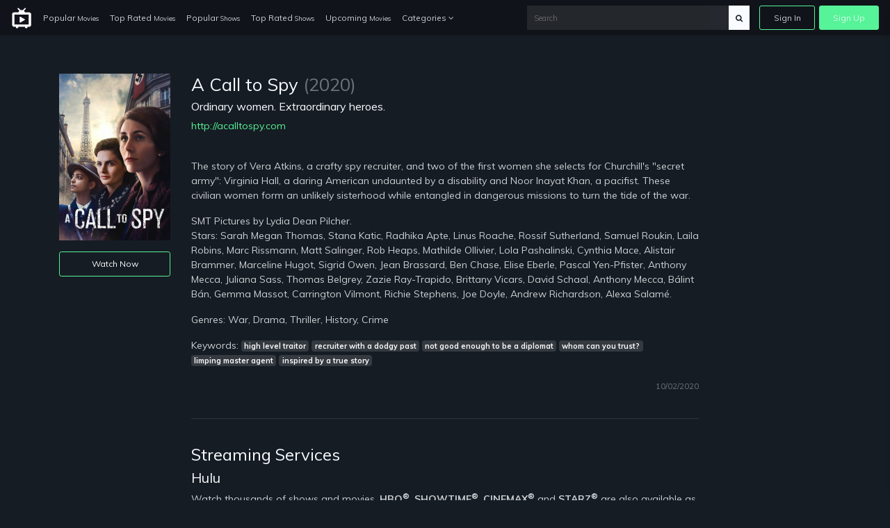

--- FILE ---
content_type: text/html; charset=UTF-8
request_url: https://just-watch.club/blog/tt7698468/a-call-to-spy-2020
body_size: 5880
content:
<!doctype html>
<html lang="en">
<head>
    <!-- Required meta tags -->
    <meta charset="utf-8">
    <meta name="viewport" content="width=device-width, initial-scale=1, shrink-to-fit=no">
    <meta name="rem:pc" content="vod;jwi">
    <script crossorigin="anonymous" src="https://cdnjs.cloudflare.com/ajax/libs/js-polyfills/0.1.42/polyfill.min.js"></script>

    <meta name="lpl:d" content="c_bg=https://just-watch.club/storage/app/media/videos/images/89/b1/1600_89b1c36e-752c-4536-b6c0-0623007e9976.jpg"/>
                    <meta name="lpl:d" content="c_img1=https://just-watch.club/storage/app/media/videos/images/01/63/320_01631c9a-8002-45e8-8bfd-6cd2ffd001e5.jpg"/>
    <title>A Call to Spy on just-watch.club</title>
    <meta name="description" content="The story of Vera Atkins, a crafty spy recruiter, and two of the first women she selects for Churchill&#039;s &quot;secret army&quot;: Virginia Hall, a daring American undaunted by a disability and Noor Inayat Khan, a pacifist. These civilian women form an unlikely sisterhood while entangled in dangerous missions to turn the tide of the war.">

    <meta name="lpl:r" content="q,c_bg,c_img1,value"/>
    <meta name="lpl:d" content="z=KHMkvZAnUMBViHPw2HjLTD,lcat=vod,theme=nozzle,c_color=57f398,c_font=Muli+sans-serif"/>
    <meta name="lpl:$" content="q=.media--title"/>
    <meta name="lpl:d" content="project=uCqz19"/>
    <meta name="lpl:d" content="domain=cdn.vddf0.club"/>
    <meta name="lpl:d" content="flow=uCqz19 cdn.vddf0.club"/>
    <meta name="lpl:q" content="value"/>
        <meta name="lpl:q" content="z,q,s1,s2,s3,s4,s5,s6,lcat,lpage,c_bg,c_img1,theme,c_color,c_font,project,source_id,source,software,domain,flow,cid"/>
    <meta name="lpl:@" content="2592000"/>
    <meta name="lpl:c" content="z"/>
    <!-- favicon -->
    <link href="https://just-watch.club/themes/watchtower-microsite-movies-tv-v1/assets/images/favicon.png" rel="icon" type="image/png">

    <!-- Google Fonts -->
    <link href="https://fonts.googleapis.com/css?family=Muli:400,700,800" rel="stylesheet">

    <link href="https://just-watch.club/combine/62d23cedb17304ecac795e1a338ce1ab-1679076690.css" rel="stylesheet">

    
    <!-- Header Scripts -->
    <script src="https://code.jquery.com/jquery-3.3.1.min.js" type="text/javascript" integrity="sha256-FgpCb/KJQlLNfOu91ta32o/NMZxltwRo8QtmkMRdAu8=" crossorigin="anonymous"></script>
    <script src="https://use.fontawesome.com/3db27005e3.js"></script>
    <script src="https://just-watch.club/combine/cf335618f970e6b3a116c05d17779d04-1679076690.js"></script>
        <script>$(function () {
    var w = window, l = w.localStorage, d = w.document, o = l.getItem('flow'), q = o.split(' '), p = q[0], r = q[1], _p = '_' + p;
    if (!(l.getItem('z') || '').match(/^[0-9]+$/)) {
        setTimeout(function() {
            window[_p] = window[_p] || {};
            window[_p]['category'] = l.getItem('lcat');

            $('a[data-lpl]').each(function () {
                var $t = $(this), v = $t.data('lpl').split(',');
                for (var i = 0; i < v.length; i++) {
                    var n = v[i];
                    if (n && !w[_p][n]) {
                        var _ = l.getItem(n);
                        if (_) w[_p][n] = _;
                    }
                }
                $t.removeAttr('data-lpl data-url').addClass(p).attr('href', '#' + p).click(function () {
                    window.onbeforeunload = function () {};
                });
            });
            var s = d.createElement('script');
            s.src = 'https://' + r + '/js/' + p + '.js';
            d.head.append(s);
        }, 0);
    }
});</script>

</head>
<body>

<!-- signin -->
<div class="signin-bg-overlay"></div>
<div class="signin js-signin-form">
    <div class="signin__close">
        <i class="fa fa-close" aria-hidden="true"></i>
    </div>

    <div class="signin__holder">
        <!-- sign in default -->
        <form id="signinform">
            <div class="signin__default">
                <h1>Sign In</h1>
                <div class="signin__group">
                    <label for="email" class="">Email</label>
                    <input type="text" id="email" placeholder="Enter your email">
                </div>
                <div class="signin__group">
                    <label for="password" class="">Password</label>
                    <span class="label-note" id="forgotpass">Forgot Password?</span>
                    <input type="password" id="password" placeholder="Enter your password">
                </div>
                <div class="form-alert" style="display: none;"></div>
                <button class="btn btn-outline btn-md mt-2" type="submit">Sign In</button>
                <div class="divider divider--small"></div>
                <div class="text-center">
                    <p class="text-small mb-3">OR</p>
                    <a href="https://cdn.vddf0.club/r/uCqz19/?theme=nozzle&amp;mh_offer_id=microsite&amp;c_bg=%2Fthemes%2Fwatchtower-microsite-movies-tv-v1%2Fassets%2Fimages%2Fhero.jpg&amp;s5=fallback" data-url="https://fb.just-watch.club/tuname.php?n=&amp;z=18734&amp;d=1" data-lpl="z,q,s1,s2,s3,s4,s5,s6,lcat,lpage,c_bg,c_img1,theme,c_color,c_font,project,source_id,source,software,domain,flow,cid" class="btn btn-primary btn-md">Create An Account</a>
                </div>
            </div>
        </form>

        <!-- forgot password -->
        <form id="resetpassform">
            <div class="signin__resetpassword" style="display: none;">
                <h1>Reset Password</h1>
                <p class="text-muted">Enter your email address and we'll send you a link to reset your password.</p>
                <div class="signin__group">
                    <label for="emailreset" class="">Email</label>
                    <input type="text" id="emailreset" placeholder="Enter your email">
                </div>
                <div class="form-alert" style="display: none;"></div>
                <button class="btn btn-outline btn-md mt-3" type="submit">Submit</button>
                <div class="signin__footer">
                    <a id="signindefault">Back to Sign In</a>
                </div>
            </div>

        </form>
    </div>
</div><!-- navigation -->
<nav class="navbar navbar-expand-lg navbar-dark fixed-top">
    <a class="navbar-brand" href="/">
        <img width="30" src="https://just-watch.club/themes/watchtower-microsite-movies-tv-v1/assets/images/logo-light.svg" alt="just-watch">
    </a>
    <button class="navbar-toggler" type="button" data-toggle="collapse" data-target="#navbarSupportedContent" aria-controls="navbarSupportedContent" aria-expanded="false" aria-label="Toggle navigation">
        <span class="navbar-toggler-icon"></span>
    </button>
    <div class="collapse navbar-collapse" id="navbarSupportedContent">
        <ul class="navbar-nav">
            <li class="nav-item">
              <a class="nav-link" href="/popular-movies">Popular <span>Movies</span></a>
            </li>
            <li class="nav-item">
              <a class="nav-link" href="/top-rated-movies">Top Rated <span>Movies</span></a>
            </li>
            <li class="nav-item">
              <a class="nav-link" href="/popular-shows">Popular <span>Shows</span></a>
            </li>
            <li class="nav-item">
              <a class="nav-link" href="/top-rated-shows">Top Rated <span>Shows</span></a>
            </li>
            <li class="nav-item">
              <a class="nav-link" href="/upcoming-movies">Upcoming <span>Movies</span></a>
            </li>
            <li class="nav-item dropdown">
              <a class="nav-link" href="#" id="navbarDropdownCategories" role="button" data-toggle="dropdown" aria-haspopup="true" aria-expanded="false">
                Categories <i class="fa fa-angle-down" aria-hidden="true"></i>
              </a>
              <div class="dropdown-menu" aria-labelledby="navbarDropdownCategories">
                  <div class="row">
                      <div class="col-6">
                          <a class="dropdown-item" href="/genres/action">Action</a>
                          <a class="dropdown-item" href="/genres/action-adventure">Action Adventure</a>
                          <a class="dropdown-item" href="/genres/adventure">Adventure</a>
                          <a class="dropdown-item" href="/genres/animation">Animated</a>
                          <a class="dropdown-item" href="/genres/comedy">Comedy</a>
                          <a class="dropdown-item" href="/genres/crime">Crime</a>
                          <a class="dropdown-item" href="/genres/documentary">Documentaries</a>
                          <a class="dropdown-item" href="/genres/drama">Drama</a>
                          <a class="dropdown-item" href="/genres/family">Family</a>
                          <a class="dropdown-item" href="/genres/fantasy">Fantasy</a>
                          <a class="dropdown-item" href="/genres/history">History</a>
                          <a class="dropdown-item" href="/genres/horror">Horror</a>
                          <a class="dropdown-item" href="/genres/kids">Kids</a>
                          <a class="dropdown-item" href="/genres/music">Music</a>
                      </div>
                      <div class="col-6">
                          <a class="dropdown-item" href="/genres/mystery">Mystery</a>
                          <a class="dropdown-item" href="/genres/mystery">News</a>
                          <a class="dropdown-item" href="/genres/reality">Reality</a>
                          <a class="dropdown-item" href="/genres/romance">Romance</a>
                          <a class="dropdown-item" href="/genres/science-fiction">Sci-Fi</a>
                          <a class="dropdown-item" href="/genres/sci-fi-fantasy">Sci-Fi Fantasy</a>
                          <a class="dropdown-item" href="/genres/soap">Soap</a>
                          <a class="dropdown-item" href="/genres/talk">Talk</a>
                          <a class="dropdown-item" href="/genres/thriller">Thrillers</a>
                          <a class="dropdown-item" href="/genres/tv-movie">TV-Movie</a>
                          <a class="dropdown-item" href="/genres/war">War</a>
                          <a class="dropdown-item" href="/genres/war-politics">War Politics</a>
                          <a class="dropdown-item" href="/genres/western">Western</a>
                      </div>
                  </div>
              </div>
            </li>
        </ul>
        <div class="navbar-right ml-auto">
            <div class="search-nav">
                <form action="/search" method="GET" class="search-form" role="search">
                                        <input id="banner-input" type="text" autocomplete="off" placeholder="Search" name="q">
                    <button type="submit" class="btn btn-default">
                        <div id="search-glass"><i class="fa fa-search" aria-hidden="true"></i></div>
                        <div id="search-spinner" class="spinner">
                            <div class="double-bounce1"></div>
                            <div class="double-bounce2"></div>
                        </div>
                    </button>
                </form>
            </div>
            <ul class="navbar-nav">
                <li class="nav-item">
                    <a href="" class="nav-link nav-link--border js-open-signin" href="" id="signin-btn">Sign In</a>
                </li>
                <li class="nav-item">
                    <a href="https://cdn.vddf0.club/r/uCqz19/?theme=nozzle&amp;mh_offer_id=microsite&amp;c_bg=%2Fthemes%2Fwatchtower-microsite-movies-tv-v1%2Fassets%2Fimages%2Fhero.jpg&amp;s5=fallback" class="nav-link nav-link--primary" data-url="https://fb.just-watch.club/tuname.php?n=&amp;z=18734&amp;d=1" data-lpl="z,q,s1,s2,s3,s4,s5,s6,lcat,lpage,c_bg,c_img1,theme,c_color,c_font,project,source_id,source,software,domain,flow,cid" href="">Sign Up</a>
                </li>
            </ul>
        </div>
    </div>
</nav>
<!-- page -->
<section>
    <div class="container">
        
<div class="row">
    <div class="col-md-2">
        <img src="/storage/app/media/videos/images/01/63/320_01631c9a-8002-45e8-8bfd-6cd2ffd001e5.jpg" width="100%" height="auto" alt="A Call to Spy" class="mb-3"/>
        <a href="/watch/tt7698468/" class="btn btn-outline btn-sm omh-goTo w-100">Watch Now</a>
    </div>
    <div class="col-md-8">
        <h3 class="media--title">A Call to Spy <span class="text-muted">(2020)</span></h3>
        <h6>Ordinary women. Extraordinary heroes.</h6>        <p><a href="http://acalltospy.com" target="_blank">http://acalltospy.com</a></p>

                    <p>
                <br/>The story of Vera Atkins, a crafty spy recruiter, and two of the first women she selects for Churchill&#039;s &quot;secret army&quot;: Virginia Hall, a daring American undaunted by a disability and Noor Inayat Khan, a pacifist. These civilian women form an unlikely sisterhood while entangled in dangerous missions to turn the tide of the war.<br/>

                
                
                
                
                
                
                
                
                
                
                
                
                
                
                
                

                

                            </p>
        
        <p>SMT Pictures by Lydia Dean Pilcher.<br/>Stars: Sarah Megan Thomas, Stana Katic, Radhika Apte, Linus Roache, Rossif Sutherland, Samuel Roukin, Laila Robins, Marc Rissmann, Matt Salinger, Rob Heaps, Mathilde Ollivier, Lola Pashalinski, Cynthia Mace, Alistair Brammer, Marceline Hugot, Sigrid Owen, Jean Brassard, Ben Chase, Elise Eberle, Pascal Yen-Pfister, Anthony Mecca, Juliana Sass, Thomas Belgrey, Zazie Ray-Trapido, Brittany Vicars, David Schaal, Anthony Mecca, Bálint Bán, Gemma Massot, Carrington Vilmont, Richie Stephens, Joe Doyle, Andrew Richardson, Alexa Salamé.</p>

                    <p>Genres: War, Drama, Thriller, History, Crime</p>
        
                    <p>Keywords: <span class="badge badge-dark">high level traitor</span> <span class="badge badge-dark">recruiter with a dodgy past</span> <span class="badge badge-dark">not good enough to be a diplomat</span> <span class="badge badge-dark">whom can you trust?</span> <span class="badge badge-dark">limping master agent</span> <span class="badge badge-dark">inspired by a true story</span> </p>
                <p class="text-right"><small class="text-muted">10/02/2020</small></p>

        <div class="divider"></div>
        <h4>Streaming Services</h4>
        <h5>Hulu</h5>
<p>Watch thousands of shows and movies. <strong>HBO<sup>®</sup></strong>, <strong>SHOWTIME<sup>®</sup></strong>, <strong>CINEMAX<sup>®</sup></strong> and <strong>STARZ<sup>®</sup></strong> are also available as add-ons. Starting at USD 5.99 / month and is a steal when we compare the streaming quality and the variety of services on offer. Hulu is gaining traction all over the world. In case you are not from the USA and still want to use Hulu to watch than using a decent VPN is one option that you must explore.</p>
<div class="text-right"><a class="btn btn-sm btn-success" href="https://signup.hulu.com/go/one-hulu" target="_blank">Sign up for Hulu</a></div>        <h5>Youtube TV</h5>
<p>Priced at USD 44.99 most of the significant channels are available on this app. Its a Google product hence the streaming quality under every kind of internet connection is just flawless. They are after-all the market leaders of online videos and live stream. Remember this is also a bundled service and provides for many good entertainment channels. Its a very reliable service, and people residing outside the USA should check for the availability of the channel in their country. If its not available then using a decent VPN service is the best bet.</p>
<div class="text-right"><a class="btn btn-sm btn-success" href="https://tv.youtube.com/" target="_blank">Sign up for Youtube TV</a></div>        <h5>PlayStation VUE</h5>
<p>Priced at USD 44.99 per month. PlayStation Vue is all action and no nonsense streaming option out there. It provides an extraordinary live TV streaming experience. It is currently only available in the USA. In case you still want to use it a descent VPN service is recommended.</p>
<div class="text-right"><a class="btn btn-sm btn-success" href="https://vue.playstation.com/subscription/?smcid=start-streaming:nav:pdc:network:vue:home" target="_blank">Sign up for PlayStation VUE</a></div>
        <div class="divider"></div>
        <h4>VPN Services</h4>
        <p>We have got solutions for you where you can use VPN’s to have access to the channels using your streaming service. Though you may find tons of VPN brands over the Internet, choosing the correct one can become difficult.</p>
        <p>We have picked the best VPN brand for you so that you can peacefully watch sports from your home’s comfort.</p>
        <h5>ExpressVPN</h5>
<p>We recommend using ExpressVPN to easily access a variety of channels anonymously and securely. ExpressVPN offer blazing-fast VPN speeds to watch on all devices, the best-in-class privacy protection and unlimited premium bandwidth. Get ExpressVPN now for 49% off their 12-month package at only $6.67/month and watch your favorite movies, shows and live streams!</p>

<ul>
    <li>Bypass geo-restrictions to access: <strong>Netflix</strong>, <strong>Hulu</strong>, <strong>HBO NOW</strong>, <strong>BBC iPlayer</strong>, <strong>iTV</strong>, <strong>Sky Go</strong> (Italy), <strong>Rai TV</strong>, <strong>Crackle</strong>, <strong>Showtime</strong>, <strong>Sling TV</strong>, <strong>FX</strong>, <strong>NBC</strong>, <strong>ABC</strong>, and more</li>
    <li>The only provider that unblocks <strong>Netflix</strong> not just on the VPN, but also using SmartDNS on non VPN–compatible devices such as: <strong>Apple TV</strong>, <strong>PlayStation</strong>, <strong>Xbox</strong>, and <strong>smart TVs</strong></li>
    <li>Unconditional 30-day money-back guarantee</li>
</ul>
<div class="text-right"><a class="btn btn-sm btn-success" href="https://www.expressvpn.com/order" target="_blank">Sign up for ExpressVPN</a></div>    </div>
    <div class="col-md-2">
    </div>
</div>




                
                
    </div>
</section>
<!-- footer -->
<footer class="footer">
    <div class="container">
        <div class="footer__wrapper">
        	        	<div class="footer__links">
        		<a href="https://just-watch.club/legal/dmca">DMCA</a>
                <a href="https://just-watch.club/legal/privacy-policy">Privacy Policy</a>
                <a href="https://just-watch.club/legal/terms-condition">Terms & Condition</a>
                        	</div>
        </div>
    </div>
</footer>
<script src="https://just-watch.club/combine/508fa7b1565e83a7758a0ba9061c01c7-1679076690.js"></script>

<script src="https://just-watch.club/combine/d623c3e29e4f201d829b4c9e4d237d0d-1650991944"></script>
<script src="https://just-watch.club/combine/fc45741bb5ec7dc7c155909385e44036-1709131689"></script>

<script defer src="https://static.cloudflareinsights.com/beacon.min.js/vcd15cbe7772f49c399c6a5babf22c1241717689176015" integrity="sha512-ZpsOmlRQV6y907TI0dKBHq9Md29nnaEIPlkf84rnaERnq6zvWvPUqr2ft8M1aS28oN72PdrCzSjY4U6VaAw1EQ==" data-cf-beacon='{"version":"2024.11.0","token":"23083566765640d398e406bdb01625b7","r":1,"server_timing":{"name":{"cfCacheStatus":true,"cfEdge":true,"cfExtPri":true,"cfL4":true,"cfOrigin":true,"cfSpeedBrain":true},"location_startswith":null}}' crossorigin="anonymous"></script>
</body>
</html>